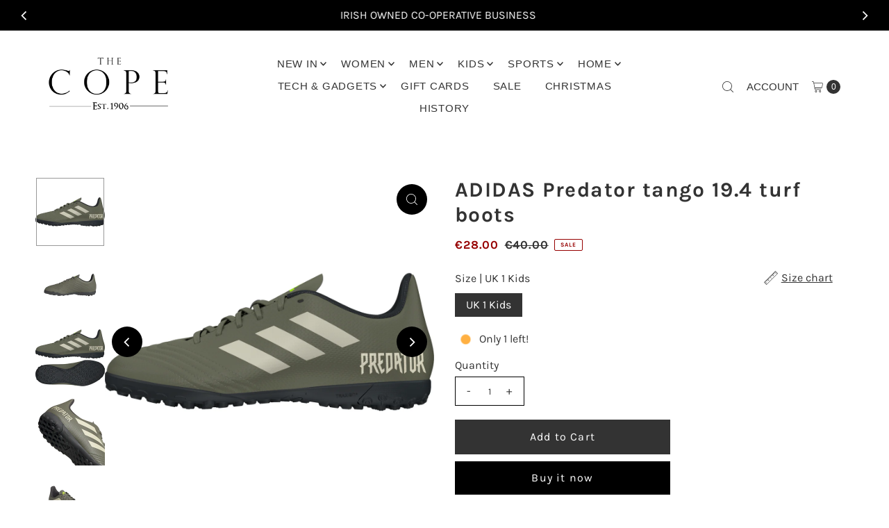

--- FILE ---
content_type: text/html; charset=utf-8
request_url: https://www.thecope.ie/products/adidas-10?view=listing
body_size: 1477
content:




<template data-html="listing">

  <div class="product-index-inner">
  
    
      
    
      
    
      
    
      
    
      
    
      
    
      
    
      
    
      
    
      
    
      
    
      
    
      
    
      
    

    
      <div class="sale-item sale-item--percentage icn">
      
          
            
            
            Save 30%
          
        
      </div><!-- /.sale-item -->
    

  

  

  <div class="prod-image">
    <a href="/products/adidas-10" title="ADIDAS Predator tango 19.4 turf boots">
      <div class="reveal">

            




<div class="box-ratio " style="padding-bottom: 100.0%;">
  <img src="//www.thecope.ie/cdn/shop/products/EF8222_FTW_virtual_side-lateral_white.png?v=1585260624&amp;width=700" alt="ADIDAS Predator tango 19.4 turf boots" srcset="//www.thecope.ie/cdn/shop/products/EF8222_FTW_virtual_side-lateral_white.png?v=1585260624&amp;width=200 200w, //www.thecope.ie/cdn/shop/products/EF8222_FTW_virtual_side-lateral_white.png?v=1585260624&amp;width=300 300w, //www.thecope.ie/cdn/shop/products/EF8222_FTW_virtual_side-lateral_white.png?v=1585260624&amp;width=400 400w, //www.thecope.ie/cdn/shop/products/EF8222_FTW_virtual_side-lateral_white.png?v=1585260624&amp;width=500 500w, //www.thecope.ie/cdn/shop/products/EF8222_FTW_virtual_side-lateral_white.png?v=1585260624&amp;width=600 600w, //www.thecope.ie/cdn/shop/products/EF8222_FTW_virtual_side-lateral_white.png?v=1585260624&amp;width=700 700w" width="700" height="700" loading="lazy" fetchpriority="auto" sizes="(min-width: 1601px) 2000px,(min-width: 768px) and (max-width: 1600px) 1200px,(max-width: 767px) 100vw, 900px">
</div>
<noscript><img src="//www.thecope.ie/cdn/shop/products/EF8222_FTW_virtual_side-lateral_white.png?v=1585260624&amp;width=700" alt="ADIDAS Predator tango 19.4 turf boots" srcset="//www.thecope.ie/cdn/shop/products/EF8222_FTW_virtual_side-lateral_white.png?v=1585260624&amp;width=352 352w, //www.thecope.ie/cdn/shop/products/EF8222_FTW_virtual_side-lateral_white.png?v=1585260624&amp;width=700 700w" width="700" height="700"></noscript>


          

          
            <div class="hidden">
               




<div class="box-ratio first-image" style="padding-bottom: 100.0%;">
  <img src="//www.thecope.ie/cdn/shop/products/EF8222_FTW_photo_side-medial-center_white.png?v=1585260624&amp;width=500" alt="ADIDAS Predator tango 19.4 turf boots" srcset="//www.thecope.ie/cdn/shop/products/EF8222_FTW_photo_side-medial-center_white.png?v=1585260624&amp;width=200 200w, //www.thecope.ie/cdn/shop/products/EF8222_FTW_photo_side-medial-center_white.png?v=1585260624&amp;width=300 300w, //www.thecope.ie/cdn/shop/products/EF8222_FTW_photo_side-medial-center_white.png?v=1585260624&amp;width=400 400w, //www.thecope.ie/cdn/shop/products/EF8222_FTW_photo_side-medial-center_white.png?v=1585260624&amp;width=500 500w" width="500" height="500" loading="lazy" fetchpriority="auto" sizes="(min-width: 1601px) 2000px,(min-width: 768px) and (max-width: 1600px) 1200px,(max-width: 767px) 100vw, 900px">
</div>
<noscript><img src="//www.thecope.ie/cdn/shop/products/EF8222_FTW_photo_side-medial-center_white.png?v=1585260624&amp;width=500" alt="ADIDAS Predator tango 19.4 turf boots" srcset="//www.thecope.ie/cdn/shop/products/EF8222_FTW_photo_side-medial-center_white.png?v=1585260624&amp;width=352 352w, //www.thecope.ie/cdn/shop/products/EF8222_FTW_photo_side-medial-center_white.png?v=1585260624&amp;width=500 500w" width="500" height="500"></noscript>

             </div>
          
</div>
    </a>
  </div>

  
    <div class="product__grid--buttons">
      
        <button class="quick-view-4690017714278 product-listing__quickview-trigger js-modal-open js-quickview-trigger" type="button" name="button" data-wau-modal-target="quickview" data-product-url="/products/adidas-10?view=quick">
          <svg class="vantage--icon-theme-search " version="1.1" xmlns="http://www.w3.org/2000/svg" xmlns:xlink="http://www.w3.org/1999/xlink" x="0px" y="0px"
     viewBox="0 0 20 20" height="18px" xml:space="preserve">
      <g class="hover-fill" fill="var(--directional-color)">
        <path d="M19.8,19.1l-4.6-4.6c1.4-1.5,2.2-3.6,2.2-5.8c0-4.8-3.9-8.7-8.7-8.7S0,3.9,0,8.7s3.9,8.7,8.7,8.7
        c2.2,0,4.2-0.8,5.8-2.2l4.6,4.6c0.2,0.2,0.5,0.2,0.7,0C20.1,19.6,20.1,19.3,19.8,19.1z M1,8.7C1,4.5,4.5,1,8.7,1
        c4.2,0,7.7,3.4,7.7,7.7c0,4.2-3.4,7.7-7.7,7.7C4.5,16.4,1,13,1,8.7z"/>
      </g>
    <style>.product-listing__quickview-trigger .vantage--icon-theme-search:hover .hover-fill { fill: var(--directional-color);}</style>
    </svg>








        </button>
      

      
        


  
    
      <form method="post" action="/cart/add" id="product_form_4690017714278" accept-charset="UTF-8" class="shopify-product-form" enctype="multipart/form-data" data-product-form="
  {
    &quot;money_format&quot;: &quot;\u003cspan class=money\u003e€{{amount}}\u003c\/span\u003e&quot;,
    &quot;enable_history&quot;: false,
    &quot;sold_out&quot;: &quot;Sold Out&quot;,
    &quot;button&quot;: &quot;Add to Cart&quot;,
    &quot;unavailable&quot;: &quot;Unavailable&quot;
  }
  "><input type="hidden" name="form_type" value="product" /><input type="hidden" name="utf8" value="✓" />

        <div class="product-variants"></div><!-- product variants -->
        <input  type="hidden" id="" name="id" data-sku="" value="39574708486246" />
          <button class="add AddtoCart js-ajax-submit" type="button" name="button" data-quick-add>
            <svg class="vantage--icon-theme-plus " height="18px"  viewBox="0 0 20 20" version="1.1" xmlns="http://www.w3.org/2000/svg" xmlns:xlink="http://www.w3.org/1999/xlink">
      <g class="hover-fill" fill="var(--directional-color)">
          <polygon fill-rule="nonzero" points="9.42307692 20 9.42307692 10.5769231 0 10.5769231 0 9.42307692 9.42307692 9.42307692 9.42307692 0 10.5769231 0 10.5769231 9.42307692 20 9.42307692 20 10.5769231 10.5769231 10.5769231 10.5769231 20"></polygon>
      </g>
      <style>.quick-add-to-cart .vantage--icon-theme-plus:hover .hover-fill { fill: var(--directional-color);}</style>
  </svg>








          </button>
        <input type="hidden" name="product-id" value="4690017714278" /></form>
    

      
    </div>
  

</div>

<div class="product-info">
  <div class="product-info-inner">
    <h3 class="product-title h5">
      <a href="/products/adidas-10">
        ADIDAS Predator tango 19.4 turf boots
      </a>
    </h3>
    

    
<div class="price price--listing price--on-sale "
><dl class="price__regular">
    <dt>
      <span class="visually-hidden visually-hidden--inline">Regular Price</span>
    </dt>
    <dd>
      <span class="price-item price-item--regular"><span class=money>€28.00</span>
</span>
    </dd>
  </dl>
  <dl class="price__sale">
    <dt>
      <span class="visually-hidden visually-hidden--inline">Sale Price</span>
    </dt>
    <dd>
      <span class="price-item price-item--sale"><span class=money>€28.00</span>
</span>
    </dd>
    <dt>
      <span class="visually-hidden visually-hidden--inline">Regular Price</span>
    </dt>
    <dd>
      <s class="price-item price-item--regular">
        <span class=money>€40.00</span>
      </s>
    </dd>
  </dl>
  <dl class="price__unit">
    <dt>
      <span class="visually-hidden visually-hidden--inline">Unit Price</span>
    </dt>
    <dd class="price-unit-price"><span></span><span aria-hidden="true">/</span><span class="visually-hidden">per</span><span></span></dd>
  </dl>
</div>


    <div class="clear"></div>

    <div class="product_listing_options">

  

</div><!-- /.product_listing_options -->

    <form method="post" action="/cart/add" id="product_form_4690017714278" accept-charset="UTF-8" class="shopify-product-form" enctype="multipart/form-data"><input type="hidden" name="form_type" value="product" /><input type="hidden" name="utf8" value="✓" />
      <input  type="hidden" id="" name="id" value=""/>
      <div class="note note-success mt3 js-added-msg" style="display: none">
        <strong>Added to Cart</strong> <a class="underline" href="/cart">View Cart</a> or <a class="underline" href="/collections/all">Continue Shopping</a>.
      </div>
      <div class="note note-error js-error-msg" style="display: none">
        <strong>Cart Error</strong> Some items became unavailable. Update the quantity and try again.
      </div>
      <a class="add js-ajax-submit visually-hidden" href="#"></a>
    <input type="hidden" name="product-id" value="4690017714278" /></form>

  </div>
</div>


</template>
